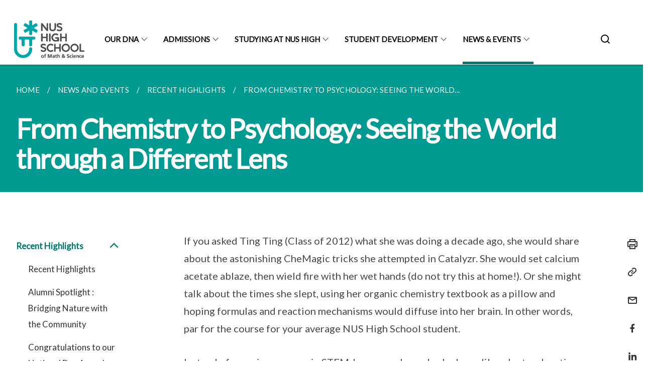

--- FILE ---
content_type: text/html
request_url: https://www.nushigh.edu.sg/news-and-events/recent-highlights/from-chemistry-to-psychology/
body_size: 11284
content:
<!doctype html>
<html lang="en"><head><script>(function(w,d,s,l,i){w[l]=w[l]||[];w[l].push({'gtm.start':
  new Date().getTime(),event:'gtm.js'});var f=d.getElementsByTagName(s)[0],
  j=d.createElement(s),dl=l!='dataLayer'?'&l='+l:'';j.async=true;j.src=
  'https://www.googletagmanager.com/gtm.js?id='+i+dl;f.parentNode.insertBefore(j,f);
  })(window,document,'script','dataLayer','GTM-WXJKSPTL');
</script><meta charset="utf8">
    <meta name="viewport"
          content="width=device-width, user-scalable=yes, initial-scale=1.0">
    <meta http-equiv="X-UA-Compatible" content="ie=edge">
    <meta name="twitter:card" content="summary_large_image"><meta property="og:title" content="From Chemistry to Psychology: Seeing the World through a Different Lens"><meta property="og:description" content="">
    <meta name="Description" CONTENT="">
    <meta property="og:image" content="https://nushigh.edu.sg/images/nushigh.png">
    <meta property="og:url" content="https://nushigh.edu.sg/news-and-events/recent-highlights/from-chemistry-to-psychology/"><link rel="canonical" href="https://nushigh.edu.sg/news-and-events/recent-highlights/from-chemistry-to-psychology/" /><link rel="shortcut icon" href="/images/School Logo/nhs logo_tab browser.png" type="image/x-icon"><link rel="stylesheet" href="/assets/css/styles.css">
    <link rel="stylesheet" href="/assets/css/blueprint.css">
    <link rel="stylesheet" href="/misc/custom.css">
    <link rel="stylesheet" href="https://fonts.googleapis.com/css?family=Lato:400,600" crossorigin="anonymous">
    <link href='https://cdnjs.cloudflare.com/ajax/libs/boxicons/2.0.9/css/boxicons.min.css' rel='stylesheet'><link type="application/atom+xml" rel="alternate" href="https://nushigh.edu.sg/feed.xml" title="NUS High School" /><script src="https://assets.wogaa.sg/scripts/wogaa.js" crossorigin="anonymous"></script><title>From Chemistry to Psychology: Seeing the World through a Different Lens</title>
</head>
<body>
<div class="masthead-container" id="navbar" onclick><section class="bp-section bp-masthead is-invisible"><div class="bp-container">
      <div class="row is-multiline is-vcentered masthead-layout-container">
        <div class="col is-9-desktop is-12-touch has-text-centered-touch">
          <div class="masthead-layout" id="bp-masthead">
            <span
              class="sgds-icon sgds-icon-sg-crest is-size-5"
              style="color: red"
            ></span>
            <span style="display: table-cell; vertical-align: middle">
              <span class="banner-text-layout">
                <span class="is-text">
                  A Singapore Government Agency Website&ensp;
                </span>
                <span class="bp-masthead-button" id="masthead-dropdown-button">
                  <span class="is-text bp-masthead-button-text">
                    How to identify
                  </span>
                  <span
                    class="sgds-icon sgds-icon-chevron-down is-size-7"
                    id="masthead-chevron"
                  ></span>
                </span>
              </span>
            </span>
          </div>
          <div
            class="masthead-divider is-hidden"
            id="masthead-divider"
            style="padding-left: -12px; padding-right: -12px"
          ></div>
        </div>
        <div class="col banner-content-layout is-hidden" id="banner-content">
          <div class="banner-content">
            <img
              src="/assets/img/government_building.svg"
              class="banner-icon"
            />
            <div class="banner-content-text-container">
              <strong class="banner-content-title"
                >Official website links end with .gov.sg</strong
              >
              <p>
                Government agencies communicate via
                <strong> .gov.sg </strong>
                websites <span class="avoidwrap">(e.g. go.gov.sg/open)</span>.
                <a
                  href="https://go.gov.sg/trusted-sites"
                  class="banner-content-text bp-masthead-button-link bp-masthead-button-text"
                  target="_blank"
                  rel="noreferrer"
                >
                  Trusted website<Text style="letter-spacing: -3px">s</Text>
                </a>
              </p>
            </div>
          </div>
          <div class="banner-content">
            <img src="/assets/img/lock.svg" class="banner-icon" />
            <div class="banner-content-text-container">
              <strong class="banner-content-title"
                >Secure websites use HTTPS</strong
              >
              <p>
                Look for a
                <strong> lock </strong>(<img
                  src="/assets/img/lock.svg"
                  class="inline-banner-icon"
                />) or https:// as an added precaution. Share sensitive
                information only on official, secure websites.
              </p>
            </div>
          </div>
        </div>
      </div>
    </div>
  </section>
</section>
<nav class="navbar is-transparent">
        <div class="bp-container">

        <div class="navbar-brand">
            <a class="navbar-item" href="/">
                <img src="/images/School Logo/nushighlogo.png" alt="Homepage" style="max-height:75px;max-width:200px;height:auto;width:auto;">
            </a>
            <div class="navbar-burger burger" data-target="navbarExampleTransparentExample">
                <span></span>
                <span></span>
                <span></span>
            </div>
        </div>
        <div id="navbarExampleTransparentExample" class="bp-container is-fluid margin--none navbar-menu">
            <div class="navbar-start"><div class="navbar-item is-hidden-widescreen is-search-bar">
                    <form action="/search/" method="get">
                        <div class="field has-addons">
                            <div class="control has-icons-left is-expanded">
                                <input class="input is-fullwidth" id="search-box-mobile" type="text" placeholder="What are you looking for?" name="query">
                                    <span class="is-large is-left">
                                    <i class="sgds-icon sgds-icon-search search-bar"></i>
                                    </span>
                            </div>
                        </div>
                    </form>
                </div><div class="navbar-item has-dropdown is-hoverable">
                            <a class="navbar-link is-uppercase" href="/our-dna/experiment-explore-excel/">Our DNA</a>
                            <div class="navbar-dropdown"><a class="navbar-item sub-link" href="/our-dna/experiment-explore-excel/">Experiment Explore Excel</a><a class="navbar-item sub-link" href="/our-dna/principals-message/">Principal's Message</a><a class="navbar-item sub-link" href="/our-dna/board-of-directors-and-governors/">Board of Directors and Governors</a><a class="navbar-item sub-link" href="/our-dna/vision-mission-values/">Vision, Mission, Values, Motto</a><a class="navbar-item sub-link" href="/our-dna/school-song/">School Song</a><a class="navbar-item sub-link" href="/2025/">Achievements</a><a class="navbar-item sub-link" href="/our-dna/our-staff/">Our Staff</a><a class="navbar-item sub-link" href="/our-dna/contact-us/">Contact Us</a></div>
                            <div class="selector is-hidden-touch is-hidden-desktop-only"></div>
                        </div><div class="navbar-item has-dropdown is-hoverable">
                            <a class="navbar-link is-uppercase" href="/admissions/open-house/">Admissions</a>
                            <div class="navbar-dropdown"><a class="navbar-item sub-link" href="/admissions/open-house/">Open House</a><a class="navbar-item sub-link" href="/admissions/year-1-and-3-admissions/">Year 1 and 3 Admissions</a><a class="navbar-item sub-link" href="/admissions/university-placement/university-placement/">University Placement</a></div>
                            <div class="selector is-hidden-touch is-hidden-desktop-only"></div>
                        </div><div class="navbar-item has-dropdown is-hoverable">
                            <a class="navbar-link is-uppercase" href="/studying-at-nus-high/permalink/">Studying at NUS High</a>
                            <div class="navbar-dropdown"><a class="navbar-item sub-link" href="/studying-at-nus-high/permalink/">The NUS High School Diploma</a></div>
                            <div class="selector is-hidden-touch is-hidden-desktop-only"></div>
                        </div><div class="navbar-item has-dropdown is-hoverable">
                            <a class="navbar-link is-uppercase" href="/studying-at-nus-high/student-development/">Student Development</a>
                            <div class="navbar-dropdown"><a class="navbar-item sub-link" href="/studying-at-nus-high/student-development/">Student Development</a><a class="navbar-item sub-link" href="/studying-at-nus-high/student-development/boarding-objectives/">Boarding Programme</a><a class="navbar-item sub-link" href="/studying-at-nus-high/student-development/character-citizen-education/">Character Citizenship Education</a><a class="navbar-item sub-link" href="/student-development/moe-sexuality-education/y1-4/">MOE Sexuality Education</a><a class="navbar-item sub-link" href="/studying-at-nus-high/student-development/cca/">Co Curricular Activities</a><a class="navbar-item sub-link" href="/studying-at-nus-high/student-development/counselling/">Counselling</a><a class="navbar-item sub-link" href="/studying-at-nus-high/student-development/discipline/">Discipline</a><a class="navbar-item sub-link" href="/studying-at-nus-high/student-development/house-system/">House System</a><a class="navbar-item sub-link" href="/studying-at-nus-high/student-development/humanitarian-education/">Humanitarian Education</a><a class="navbar-item sub-link" href="/studying-at-nus-high/student-development/physical-education/">Physical Education</a><a class="navbar-item sub-link" href="/studying-at-nus-high/student-development/student-leadership-programme/">Student Leadership Programme</a></div>
                            <div class="selector is-hidden-touch is-hidden-desktop-only"></div>
                        </div><div class="navbar-item has-dropdown is-hoverable">
                            <a class="navbar-link is-uppercase" href="/news-and-events/recent-highlights/">News & Events</a>
                            <div class="navbar-dropdown"><a class="navbar-item sub-link" href="/news-and-events/recent-highlights/">Recent Highlights</a><a class="navbar-item sub-link" href="/news-and-events/primary-school-competitions/">Primary School Competitions</a><a class="navbar-item sub-link" href="/news-and-events/int-and-national-events/">International & National Events</a></div>
                            <div class="selector is-hidden-touch is-hidden-desktop-only active"></div>
                        </div></div><div class="navbar-end is-hidden-touch is-hidden-desktop-only">
                    <div class="navbar-item"><a class="bp-button is-text is-large" style="text-decoration: none" id="search-activate">
                                <span class="sgds-icon sgds-icon-search is-size-4"></span>
                            </a></div>
                </div></div>
        </div>
    </nav>

    <div class="bp-container hide is-hidden-touch is-hidden-desktop-only search-bar" id="search-bar">
        <div class="row margin--top--sm margin--bottom--sm is-gapless">

            <div class="col">
                <form action="/search/" method="get">
                  <div class="field has-addons">
                      <div class="control has-icons-left is-expanded">
                          <input class="input is-fullwidth is-large" id="search-box" type="text" placeholder="What are you looking for?" name="query" autocomplete="off">
                          <span class="is-large is-left">
                            <i class="sgds-icon sgds-icon-search is-size-4 search-bar"></i>
                          </span>

                      </div>
                      <div class="control">
                          <button type="submit" class="bp-button is-secondary is-medium has-text-white search-button">SEARCH</button>
                      </div>
                  </div>
                </form>
            </div>
        </div>
    </div>
</div>
<div id="main-content" role="main" onclick><section class="bp-section is-small bp-section-pagetitle">
    <div class="bp-container ">
        <div class="row">
            <div class="col"><nav class="bp-breadcrumb" aria-label="breadcrumbs">
    <ul>
        <li><a href="/"><small>HOME</small></a></li><li><a href="/news-and-events/recent-highlights/"><small>NEWS AND EVENTS</small></a></li><li><a href="/news-and-events/recent-highlights/"><small>RECENT HIGHLIGHTS</small></a></li><li><a href="/news-and-events/recent-highlights/from-chemistry-to-psychology/"><small>FROM CHEMISTRY TO PSYCHOLOGY: SEEING THE WORLD...</small></a></li></ul>
</nav>
</div>
        </div>
    </div>
    <div class="bp-container">
        <div class="row">
            <div class="col">
                <h1 class="has-text-white"><b>From Chemistry to Psychology: Seeing the World through a Different Lens</b></h1>
            </div>
        </div>
    </div></section><section class="bp-section padding--none is-hidden-desktop">
        <div class="bp-dropdown is-hoverable">
            <div class="bp-dropdown-trigger">
                <a class="bp-button bp-dropdown-button is-fullwidth" aria-haspopup="true" aria-controls="dropdown-menu">
                    <span><b><p>From Chemistry to Psychology: Seeing the World through a Different Lens</p></b></span>
                    <span class="icon is-small">
                        <i class="sgds-icon sgds-icon-chevron-down is-size-4" aria-hidden="true"></i>
                    </span>
                </a>
            </div>
            <div class="bp-dropdown-menu has-text-left hide" id="dropdown-menu" role="menu">
                <div class="bp-dropdown-content"><a class="bp-dropdown-item third-level-nav-header-mobile has-text-secondary has-text-weight-bold">
                                    <p>Recent Highlights<i class="sgds-icon sgds-icon-chevron-up is-pulled-right is-size-4" aria-hidden="true"></i></p>
                                </a>
                                <div class="third-level-nav-div-mobile "><a class="bp-dropdown-item third-level-nav-item-mobile " href="/news-and-events/recent-highlights/">
                                <p>Recent Highlights</p>
                            </a><a class="bp-dropdown-item third-level-nav-item-mobile " href="/news-and-events/recent-highlights/alumni-in-nparks/">
                                <p>Alumni Spotlight : Bridging Nature with the Community</p>
                            </a><a class="bp-dropdown-item third-level-nav-item-mobile " href="/news-and-events/recent-highlights/congratulations-to-our-national-day-award-recipents/">
                                <p>Congratulations to our National Day Award Recipents</p>
                            </a><a class="bp-dropdown-item third-level-nav-item-mobile has-text-secondary has-text-weight-bold" href="/news-and-events/recent-highlights/from-chemistry-to-psychology/">
                                <p>From Chemistry to Psychology: Seeing the World through a Different Lens</p>
                            </a><a class="bp-dropdown-item third-level-nav-item-mobile " href="/news-and-events/recent-highlights/deus-ex-machina/">
                                <p>Alumni Spotlight: Deus Ex Machina</p>
                            </a><a class="bp-dropdown-item third-level-nav-item-mobile " href="/news-and-events/recent-highlights/breaking-the-bias/">
                                <p>Breakingthebias: Girl Bosses Leading the Way in STEM</p>
                            </a><a class="bp-dropdown-item third-level-nav-item-mobile " href="/news-and-events/recent-highlights/futuristic-story-wins-top-prize/">
                                <p>Futuristic Story Wins Top Prize at Science Chronicles Competition</p>
                            </a><a class="bp-dropdown-item third-level-nav-item-mobile " href="/news-and-events/recent-highlights/alumni-spotlight/">
                                <p>Alumni Spotlight: An Unexpected Simple Unity Between Math and Arts</p>
                            </a><a class="bp-dropdown-item third-level-nav-item-mobile " href="/news-and-events/recent-highlights/strengthening-partnerships/">
                                <p>Strengthening Partnerships with Industry and IHLs, Appointment of New Chairman to Board of Governors</p>
                            </a><a class="bp-dropdown-item third-level-nav-item-mobile " href="/news-and-events/recent-highlights/unconventional-adventure-through-biology/">
                                <p>Alumni Spotlight: An Unconventional Adventure Through Biology</p>
                            </a><a class="bp-dropdown-item third-level-nav-item-mobile " href="/news-and-events/recent-highlights/covid-19-vaccination-exercise/">
                                <p>Covid19 Vaccination Exercise for Students</p>
                            </a><a class="bp-dropdown-item third-level-nav-item-mobile " href="/news-and-events/recent-highlights/nus-high-team-emerges-champions-at-national-science-challenge/">
                                <p>NUS High Team Emerges Champions at National Science Challenge</p>
                            </a><a class="bp-dropdown-item third-level-nav-item-mobile " href="/news-and-events/recent-highlights/2021-nus-high-eopenhouse/">
                                <p>Come, Join us for the 2021 NUS High eOpenhouse!</p>
                            </a><a class="bp-dropdown-item third-level-nav-item-mobile " href="/news-and-events/recent-highlights/winner-of-splash-awards-2019/">
                                <p>Winner of Splash Awards 2019 writes an article on HealthTech</p>
                            </a><a class="bp-dropdown-item third-level-nav-item-mobile " href="/news-and-events/recent-highlights/alumnus-journey-to-conservation/">
                                <p>Alumni Spotlight: Alumnus Journey to Conservation</p>
                            </a><a class="bp-dropdown-item third-level-nav-item-mobile " href="/news-and-events/recent-highlights/receiving-gold-for-moe-innergy-2019/">
                                <p>Receiving a Gold for MOE Innergy (HQ) Awards 2019</p>
                            </a><a class="bp-dropdown-item third-level-nav-item-mobile " href="/news-and-events/recent-highlights/young-humanitarians/">
                                <p>Young Humanitarians: Serving the Needs of the Community</p>
                            </a><a class="bp-dropdown-item third-level-nav-item-mobile " href="/news-and-events/recent-highlights/congrats-to-class-of-2019/">
                                <p>Congratulations to the Class of 2019!</p>
                            </a><a class="bp-dropdown-item third-level-nav-item-mobile " href="/news-and-events/recent-highlights/teacher-receive-national-day-awards/">
                                <p>Our Teachers Receive National Day Awards</p>
                            </a><a class="bp-dropdown-item third-level-nav-item-mobile " href="/news-and-events/recent-highlights/2019-national-sci-challenge-champions/">
                                <p>2019 National Science Challenge Champions</p>
                            </a><a class="bp-dropdown-item third-level-nav-item-mobile " href="/news-and-events/recent-highlights/passionate-advocates-for-sustainable-development/">
                                <p>Passionate Advocates for Sustainable Development</p>
                            </a><a class="bp-dropdown-item third-level-nav-item-mobile " href="/news-and-events/recent-highlights/astar-talent-search/">
                                <p>NUS High the Top Institution for ASTAR Talent Search</p>
                            </a></div><a class="bp-dropdown-item third-level-nav-item-mobile " href="/news-and-events/primary-school-competitions/">
                                <p>Primary School Competitions</p>
                            </a><a class="bp-dropdown-item third-level-nav-item-mobile " href="/news-and-events/int-and-national-events/">
                                <p>International & National Events</p>
                            </a></div>
            </div>
        </div>
    </section>

    <section class="bp-section">
        <div class="bp-container padding--top--lg padding--bottom--xl">
            <div class="row">
                <div class="col is-2 is-position-relative has-side-nav is-hidden-touch">
                    <div class="sidenav">
                        <aside class="bp-menu is-gt sidebar__inner">
                            <ul class="bp-menu-list"><li class="third-level-nav-header">
                                                <a class="third-level-nav-header is-active" aria-label="Recent Highlights">Recent Highlights<i class="sgds-icon sgds-icon-chevron-up is-pulled-right is-size-4" aria-hidden="true"></i>
                                                </a>
                                            </li>
                                            <div class="third-level-nav-div "><li><a class="third-level-nav-item padding--top--none " href="/news-and-events/recent-highlights/">Recent Highlights</a></li><li><a class="third-level-nav-item padding--top--none " href="/news-and-events/recent-highlights/alumni-in-nparks/">Alumni Spotlight : Bridging Nature with the Community</a></li><li><a class="third-level-nav-item padding--top--none " href="/news-and-events/recent-highlights/congratulations-to-our-national-day-award-recipents/">Congratulations to our National Day Award Recipents</a></li><li><a class="third-level-nav-item padding--top--none has-text-secondary has-text-weight-bold" href="/news-and-events/recent-highlights/from-chemistry-to-psychology/">From Chemistry to Psychology: Seeing the World through a Different Lens</a></li><li><a class="third-level-nav-item padding--top--none " href="/news-and-events/recent-highlights/deus-ex-machina/">Alumni Spotlight: Deus Ex Machina</a></li><li><a class="third-level-nav-item padding--top--none " href="/news-and-events/recent-highlights/breaking-the-bias/">Breakingthebias: Girl Bosses Leading the Way in STEM</a></li><li><a class="third-level-nav-item padding--top--none " href="/news-and-events/recent-highlights/futuristic-story-wins-top-prize/">Futuristic Story Wins Top Prize at Science Chronicles Competition</a></li><li><a class="third-level-nav-item padding--top--none " href="/news-and-events/recent-highlights/alumni-spotlight/">Alumni Spotlight: An Unexpected Simple Unity Between Math and Arts</a></li><li><a class="third-level-nav-item padding--top--none " href="/news-and-events/recent-highlights/strengthening-partnerships/">Strengthening Partnerships with Industry and IHLs, Appointment of New Chairman to Board of Governors</a></li><li><a class="third-level-nav-item padding--top--none " href="/news-and-events/recent-highlights/unconventional-adventure-through-biology/">Alumni Spotlight: An Unconventional Adventure Through Biology</a></li><li><a class="third-level-nav-item padding--top--none " href="/news-and-events/recent-highlights/covid-19-vaccination-exercise/">Covid19 Vaccination Exercise for Students</a></li><li><a class="third-level-nav-item padding--top--none " href="/news-and-events/recent-highlights/nus-high-team-emerges-champions-at-national-science-challenge/">NUS High Team Emerges Champions at National Science Challenge</a></li><li><a class="third-level-nav-item padding--top--none " href="/news-and-events/recent-highlights/2021-nus-high-eopenhouse/">Come, Join us for the 2021 NUS High eOpenhouse!</a></li><li><a class="third-level-nav-item padding--top--none " href="/news-and-events/recent-highlights/winner-of-splash-awards-2019/">Winner of Splash Awards 2019 writes an article on HealthTech</a></li><li><a class="third-level-nav-item padding--top--none " href="/news-and-events/recent-highlights/alumnus-journey-to-conservation/">Alumni Spotlight: Alumnus Journey to Conservation</a></li><li><a class="third-level-nav-item padding--top--none " href="/news-and-events/recent-highlights/receiving-gold-for-moe-innergy-2019/">Receiving a Gold for MOE Innergy (HQ) Awards 2019</a></li><li><a class="third-level-nav-item padding--top--none " href="/news-and-events/recent-highlights/young-humanitarians/">Young Humanitarians: Serving the Needs of the Community</a></li><li><a class="third-level-nav-item padding--top--none " href="/news-and-events/recent-highlights/congrats-to-class-of-2019/">Congratulations to the Class of 2019!</a></li><li><a class="third-level-nav-item padding--top--none " href="/news-and-events/recent-highlights/teacher-receive-national-day-awards/">Our Teachers Receive National Day Awards</a></li><li><a class="third-level-nav-item padding--top--none " href="/news-and-events/recent-highlights/2019-national-sci-challenge-champions/">2019 National Science Challenge Champions</a></li><li><a class="third-level-nav-item padding--top--none " href="/news-and-events/recent-highlights/passionate-advocates-for-sustainable-development/">Passionate Advocates for Sustainable Development</a></li><li><a class="third-level-nav-item padding--top--none " href="/news-and-events/recent-highlights/astar-talent-search/">NUS High the Top Institution for ASTAR Talent Search</a></li></div><li>
                                            <a class="" href="/news-and-events/primary-school-competitions/">Primary School Competitions</a>
                                        </li><li>
                                            <a class="" href="/news-and-events/int-and-national-events/">International & National Events</a>
                                        </li></ul>
                        </aside>
                    </div>
                </div>
                <div class="col is-8 is-offset-1-desktop is-12-touch print-content">
                    <div class="row">
                        <div class="col">
                            <div class="content"><p>If you asked Ting Ting (Class of 2012) what she was doing a decade ago, she would share about the astonishing CheMagic tricks she attempted in Catalyzr. She would set calcium acetate ablaze, then wield fire with her wet hands (do not try this at home!). Or she might talk about the times she slept, using her organic chemistry textbook as a pillow and hoping formulas and reaction mechanisms would diffuse into her brain. In other words, par for the course for your average NUS High School student.</p>

<p>Instead of pursuing a career in STEM, however, she embarked on a liberal arts education in Columbia University. She would subsequently serve in the public sector while mentoring youths in her free time, all in her pursuit to learn about and understand the world through different sets of lenses.</p>

<h4 id="nus-high-school-memories"><strong>NUS High School Memories</strong></h4>
<p><img src="/images/highlight2a.jpeg" style="width:50%;margin-left:15px;" align="left" /></p>

<p><img src="/images/highlight2b.jpeg" style="width:22.5%;margin-right:185px;" align="right" /></p>

<p><br clear="left" /></p>

<p><em>Ting Ting’s exploits at Science Buskers Carnival</em></p>

<p>Does Mr Murali still recall students trying to make glow-in-the-dark tomatoes for CheMagic? He does, and the blender they used sure did! Ting Ting laughed apologetically as she recounted the time Catalyzr, the Chemistry Interest Group, attempted to blend glow sticks, only for the peroxide to destroy the blending machine in the process (“Sorry Ms Pek [Chemistry Lab Technologist] about your blender, and asking for chemicals that you couldn’t give us!”)</p>

<p>Looking back at her NUS High experience, Ting Ting reminisced about the exciting times she spent studying her favourite subjects Chemistry and Biology. Her time in Catalyzr, she says, inspired her to be ever-curious and inquisitive.</p>

<p>From Mrs Soong-Tan Seck Cher from the Chemistry department to Ms Fong Kit Ching from the Biology department, Ting Ting enthusiastically shared about the impact her NUS High teachers had on her: “There are moments where I can still remember of things that they have done or said that have benefitted me, so I want to pass that on to other people.”</p>

<p>Inspired by the mentors in her life, Ting Ting now actively volunteers with Advisory and Halogen Foundation as a mentor to share her experiences with youths. “Often, it’s about giving youths the tools to help them figure stuff out for themselves, rather than telling them: ‘You have to be this’, ‘You have to be that’, right? That’s my connection with mentorship.”</p>

<h4 id="route-to-psychology"><strong>Route to Psychology</strong></h4>
<p><img src="/images/highlight2c.jpeg" style="width:40%;margin-right:15px;" align="left" /></p>

<p>Ting Ting surprised those two favourite teachers of hers with her pursuit of a degree in Psychology.  </p>

<p>Up until Year 6, she thought she would either be a doctor, or a researcher working in the field of translational medicine. Then, she did a summer session at Yale and realised she had spent six years of her life studying and understanding the world through the lens of pure science, when there were so many other lenses and perspectives she could learn about the world through!  </p>

<p><br clear="left" /></p>

<p>Hence, she decided to apply for a liberal arts programme in university to challenge herself with humanities courses far outside of her comfort zone. She visited New York City during her summer session at Yale, which was when she decided to make the city a part of her youth.</p>

<p>These two reasons eventually converged on what would become her home for four years: Columbia University.   There, she took courses ranging from Biology and Chemistry to Economics, Sociology, and East Asian Studies, and did not decide on her major until she took a Social Psychology course in Year 2. In that class, Professor Tory Higgins’ way of explaining abnormal psychology and psychological processes clicked with her inclusive view of the world.</p>

<p>Her last two years of university were spent conducting research in his lab, performing experiments on students in the basement of the psychology building. (“It’s not that sketchy, but it’s funny when you say it.”) The experiments looked at online communications under the Shared Reality Theory framework. Compared to the 6th floor Synthetic Chemistry Lab, the environment was less controlled (“You have to remember that you can’t 100% control what the person is thinking.”) and the conclusions that one can make are more constrained.</p>

<p>It may seem like psychology and the natural sciences are a world apart. The similarity between the two fields, however, lie in their methodical approach: breaking a problem down into its constituent parts, be it the different factors influencing someone’s decision, or the outcome of organic synthesis.</p>

<p>Ting Ting also said that she appreciated the rigour of the academic programme in both NUS High and Columbia University, and how she got to persevere through them, picking skills and knowledge up quickly. NUS High afforded her the space to nourish her inquisitive spark; Columbia showed her a different lens to see the world through.</p>

<p>Would she recommend studying abroad? Ting Ting says it depends on one’s priorities for their growth. It forced her to be independent, away from familiar surroundings and her family, where she had to learn to sink or swim. It also gave her some space to find herself, meet people from all walks of life, and understand different perspectives.</p>

<p>On the other hand, she advises people to consider things like the weather and culture of the place that they are going to. Transitioning into university is already going to be a challenge, and being in a familiar surrounding might make it easier. After all, one can still experience life overseas by doing a Masters degree abroad, or joining an exchange programme.</p>

<p>Ting Ting made close friends with Asian-American and fellow Singaporean students, who helped support her overseas. Not only did it take her some time to adapt to American colloquial English, she also found the classroom culture different. Students would actively participate in class, even when they might not have complete answers. She found this beneficial because it sparked more conversations in class, encouraging a broader range of opinions and perspectives.</p>

<h4 id="public-sector-experience"><strong>Public Sector Experience</strong></h4>
<p><img src="/images/highlight2d.jpeg" style="width:50%;margin-right:15px;" align="left" />
<br /><br /><br /><br /><br /></p>

<p><em>Ting Ting at the Trump-Kim Summit</em></p>

<p>Upon graduation, she started to do communications work under the Ministry of Communications and Information (MCI)’s Information Service Scholarship.</p>

<p>Initially, she discovered her interest in Communications from explaining CheMagic experiments. It was later reinforced by working with openlectures, a student-led non-profit that published educational videos related to the A-level syllabus. She enjoyed talking to people about the things that she was passionate about, breaking down concepts, and getting them excited about learning.</p>

<p>This led to her first job in marketing communications, where she helped people understand public policy better. Her work on dialect programmes on Channel 8 educated the elderly on making their lasting power of attorney and explained their employment rights.</p>

<p>Her next role at MCI was in Media Analytics and Engagement, where she got to be a part of the historic Trump-Kim Summit - oh, the perks of working in the public sector! (This is not a sponsored advertisement.)</p>

<p>Longing for the scientific, analytical environment she once absorbed herself in during high school and university, Ting Ting now works in the Ministry of Manpower (MOM) as a citizen sentiment researcher.</p>

<p>As the Research Team Lead, she analyses the public’s perceptions and knowledge of various manpower issues and policies, before presenting her findings and recommendations to the relevant teams for implementation. We were surprised that she rotates between ministries. She explained that communications work encourages such jumps, because it helps to build a well-connected public service, especially when policies involve multiple ministries.</p>

<p>Ting Ting has no idea what her next job role would be, but she hopes to continue working on citizen sentiment research.</p>

<h4 id="change-in-worldview"><strong>Change in Worldview</strong></h4>
<p>Ting Ting’s pursuit to expand her worldview has left her with the realisation that “nothing is absolute”. Good or bad, right or wrong; through studying history and engaging in philosophical debates, Ting Ting has learnt that there are often multiple perspectives to any given issue. She leaves NUSHies with the following advice:</p>

<p>“Leave yourself room for growth after graduation. Leave yourself plenty of room to evolve as a person and grow and learn new perspectives, and embrace that change in yourself in the next 10 years of your life.”</p>

<p>Rather than chasing absolute goals, Ting Ting often advises her mentees to identify their core values and principles, making these their point of departure. She often uses her personal experience to guide mentees in this respect. In her case, she has always wanted to do good for society. Her public sector and volunteering work is a testament to that.</p>

<p>Would she have chosen to do anything differently? She doubts it. If anything, she would tell her younger self to not have a fixed idea about who she has to be, and to allow herself space for growth and change without seeing detours as necessarily bad things.</p>

<p>Still, she sometimes wonders what her life would be like had she majored in Chemistry. Catching herself mid-thought, she would remind herself that there is no better or worse decision: each choice just brings you to a different point in your future. Her liberal arts path showed her that she could tackle humanities essays with eloquence, and that she enjoyed philosophy too. She is proud to report that now, she not only nerds out over science (which she still does with NUS High friends), she nerds out over a wider variety of subjects as well.</p>

<p>Rounding off the conversation, we ask: what else do you do in your free time? She points to the K-Pop posters behind her. She has reconnected with her secondary school hobbies recently, and decided that there is no shame in enjoying them. She keeps herself busy being a dog mum and cooking her hometown’s dishes, with hopes to start a private dining venture someday. To keep updated on her culinary adventures, follow her at @appropriateamount on Instagram.</p>

<p>We thank her for feeding us all this food for thought. She smiles brightly (with a “phew!”) as we call it a wrap.</p>

<p>Email: <a href="mailto:samting0403@gmail.com">samting0403@gmail.com</a><br />
LinkedIn: <a href="https://www.linkedin.com/in/samting">https://www.linkedin.com/in/samting</a>    </p>

<p>Interviewers and Writers: Leticia Tok (Class of 2021) and  Carlyne Li (Class of 2021) Editors: Jake Lai (Class of 2018) and Lai Kin Yee (Class of 2021)</p>
</div>
                        </div>
                    </div>
                </div><div class="col is-1 has-float-btns is-position-relative is-hidden-touch">
    <div class="float-buttons">
        <div class="actionbar__inner">
            <button class="bp-button" id="print-button" aria-label="Print">
              <i 
              class="sgds-icon sgds-icon-print is-size-4">
              </i>
            </button>
        </div>
        <div class="actionbar__inner padding--top--sm">
            <button class="bp-button" id="copy-link" aria-label="Copy Link">
              <i 
              class="sgds-icon sgds-icon-link is-size-4">
              </i>
            </button>
            <input id="page-url" type="text" class="hide" value="https://nushigh.edu.sg/news-and-events/recent-highlights/from-chemistry-to-psychology/"></div>
        <div class="actionbar__inner padding--top--sm">
            <a href="mailto:?Subject=From Chemistry to Psychology: Seeing the World through a Different Lens&amp;Body= https://nushigh.edu.sg/news-and-events/recent-highlights/from-chemistry-to-psychology/" id="mail-anchor" aria-label="Mail">
            <button class="bp-button">
            <i 
              class="sgds-icon sgds-icon-mail is-size-4">
            </i>
            </button>
            </a>
        </div>
        <div class="actionbar__inner padding--top--sm"><a href="http://www.facebook.com/sharer.php?u={{page.url|absolute_url|escape}}" target="_blank" rel="noopener nofollow" id="fb-anchor" aria-label="Share in Facebook">
            <button class="bp-button">
              <i 
              class="sgds-icon sgds-icon-facebook-alt is-size-4">
              </i>
            </button>
            </a>
        </div>
        <div class="actionbar__inner padding--top--sm"><a href="https://www.linkedin.com/sharing/share-offsite/?url={{page.url|absolute_url|escape}}&title={{page.title}}" target="_blank" rel="noopener nofollow" id="li-anchor" aria-label="Share in LinkedIn">
            <button class="bp-button">
              <i 
              class="sgds-icon sgds-icon-linkedin-alt is-size-4">
              </i>
            </button>
            </a>
        </div>
    </div>
</div>

<script src="/assets/js/print.js"></script>
</div>
        </div>
    </section><section class="bp-section bottom-navigation is-flex">
                    <div class="is-full-width">
                        <a href="/news-and-events/recent-highlights/congratulations-to-our-national-day-award-recipents/" class="is-half is-left is-full-height">
                            <p class="has-text-weight-semibold"><span class="sgds-icon sgds-icon-arrow-left is-size-4"></span> PREVIOUS </p>
                            <p class="is-hidden-mobile">Congratulations to our National Day Award Recipents</p>
                        </a>
                        <a href="/news-and-events/recent-highlights/deus-ex-machina/" class="is-half is-right is-full-height">
                            <p class="has-text-weight-semibold">NEXT <span class="sgds-icon sgds-icon-arrow-right is-size-4"></span></p>
                            <p class="is-hidden-mobile">Alumni Spotlight: Deus Ex Machina</p>
                        </a>
                    </div>
                </section></div><footer class="bp-footer top-section" onclick>
    <div class="bp-container ">
        <div class="row">
            <div class="col header padding--top--lg padding--bottom--lg">
                <h5 class="sub-header has-text-white">
                    <b>NUS High School</b>
                </h5>
            </div>
        </div>
        <div class="row is-top"><div class="row col is-multiline is-hidden-tablet-only is-hidden-mobile "><div class="col footer-page-links is-one-fifth is-hidden-tablet-only is-hidden-mobile padding--bottom--lg is-left">
                            <p class="sub-header"><b><a href="/our-dna/experiment-explore-excel/" class="has-text-white">Our DNA</a></b>
                            </p><p class="is-hidden-tablet-only is-hidden-mobile"><a href="/our-dna/experiment-explore-excel/">Experiment Explore Excel</a>
                                    </p><p class="is-hidden-tablet-only is-hidden-mobile"><a href="/our-dna/principals-message/">Principal's Message</a>
                                    </p><p class="is-hidden-tablet-only is-hidden-mobile"><a href="/our-dna/board-of-directors-and-governors/">Board of Directors and Governors</a>
                                    </p><p class="is-hidden-tablet-only is-hidden-mobile"><a href="/our-dna/vision-mission-values/">Vision, Mission, Values, Motto</a>
                                    </p><p class="is-hidden-tablet-only is-hidden-mobile"><a href="/our-dna/school-song/">School Song</a>
                                    </p><p class="is-hidden-tablet-only is-hidden-mobile"><a href="/2025/">Achievements</a>
                                        </p><p class="is-hidden-tablet-only is-hidden-mobile"><a href="/our-dna/our-staff/">Our Staff</a>
                                    </p><p class="is-hidden-tablet-only is-hidden-mobile"><a href="/our-dna/contact-us/">Contact Us</a>
                                    </p></div><div class="col footer-page-links is-one-fifth is-hidden-tablet-only is-hidden-mobile padding--bottom--lg is-left">
                            <p class="sub-header"><b><a href="/admissions/open-house/" class="has-text-white">Admissions</a></b>
                            </p><p class="is-hidden-tablet-only is-hidden-mobile"><a href="/admissions/open-house/">Open House</a>
                                        </p><p class="is-hidden-tablet-only is-hidden-mobile"><a href="/admissions/year-1-and-3-admissions/">Year 1 and 3 Admissions</a>
                                        </p><p class="is-hidden-tablet-only is-hidden-mobile"><a href="/admissions/university-placement/university-placement/">University Placement</a>
                                        </p></div><div class="col footer-page-links is-one-fifth is-hidden-tablet-only is-hidden-mobile padding--bottom--lg is-left">
                            <p class="sub-header"><b><a href="/studying-at-nus-high/permalink/" class="has-text-white">Studying at NUS High</a></b>
                            </p><p class="is-hidden-tablet-only is-hidden-mobile"><a href="/studying-at-nus-high/permalink/">The NUS High School Diploma</a>
                                        </p></div><div class="col footer-page-links is-one-fifth is-hidden-tablet-only is-hidden-mobile padding--bottom--lg is-left">
                            <p class="sub-header"><b><a href="/studying-at-nus-high/student-development/" class="has-text-white">Student Development</a></b>
                            </p><p class="is-hidden-tablet-only is-hidden-mobile"><a href="/studying-at-nus-high/student-development/">Student Development</a>
                                    </p><p class="is-hidden-tablet-only is-hidden-mobile"><a href="/studying-at-nus-high/student-development/boarding-objectives/">Boarding Programme</a>
                                        </p><p class="is-hidden-tablet-only is-hidden-mobile"><a href="/studying-at-nus-high/student-development/character-citizen-education/">Character Citizenship Education</a>
                                    </p><p class="is-hidden-tablet-only is-hidden-mobile"><a href="/student-development/moe-sexuality-education/y1-4/">MOE Sexuality Education</a>
                                        </p><p class="is-hidden-tablet-only is-hidden-mobile"><a href="/studying-at-nus-high/student-development/cca/">Co Curricular Activities</a>
                                    </p><p class="is-hidden-tablet-only is-hidden-mobile"><a href="/studying-at-nus-high/student-development/counselling/">Counselling</a>
                                    </p><p class="is-hidden-tablet-only is-hidden-mobile"><a href="/studying-at-nus-high/student-development/discipline/">Discipline</a>
                                    </p><p class="is-hidden-tablet-only is-hidden-mobile"><a href="/studying-at-nus-high/student-development/house-system/">House System</a>
                                    </p><p class="is-hidden-tablet-only is-hidden-mobile"><a href="/studying-at-nus-high/student-development/humanitarian-education/">Humanitarian Education</a>
                                    </p><p class="is-hidden-tablet-only is-hidden-mobile"><a href="/studying-at-nus-high/student-development/physical-education/">Physical Education</a>
                                    </p><p class="is-hidden-tablet-only is-hidden-mobile"><a href="/studying-at-nus-high/student-development/student-leadership-programme/">Student Leadership Programme</a>
                                    </p></div><div class="col footer-page-links is-one-fifth is-hidden-tablet-only is-hidden-mobile padding--bottom--lg is-left">
                            <p class="sub-header"><b><a href="/news-and-events/recent-highlights/" class="has-text-white">News & Events</a></b>
                            </p><p class="is-hidden-tablet-only is-hidden-mobile"><a href="/news-and-events/recent-highlights/">Recent Highlights</a>
                                        </p><p class="is-hidden-tablet-only is-hidden-mobile"><a href="/news-and-events/primary-school-competitions/">Primary School Competitions</a>
                                    </p><p class="is-hidden-tablet-only is-hidden-mobile"><a href="/news-and-events/int-and-national-events/">International & National Events</a>
                                    </p></div></div>
        </div><div class="row padding--top--lg is-left-desktop-only is-hidden-tablet-only is-hidden-mobile"  id="social-link-desktop-tablet">
            <div class="col is-flex is-two-thirds padding--top--sm padding--bottom--sm">
                <ul class='footer-link-container'><li><p><a href="/our-dna/contact-us/">Contact Us</a></p>
                        </li><li><p><a href="https://www.reach.gov.sg/" target="_blank" rel="noopener nofollow" title="Link to reach.gov.sg">REACH</a></p>
                        </li><li><p><a href="https://www.tech.gov.sg/report-vulnerability/">Report Vulnerability</a></p></li><li><p><a href="/privacy/">Privacy Statement</a></p></li><li><p><a href="/terms-of-use/">Terms of Use</a></p></li>
                </ul>
            </div><div class="col social-link-container has-text-right-desktop padding--top--sm padding--bottom--sm is-hidden-tablet-only is-hidden-mobile"><a href="https://www.facebook.com/NUSHighSchool/" target="_blank" rel="noopener nofollow" class="social-link padding--left padding--bottom is-inline-block">
                            <span class="sgds-icon sgds-icon-facebook is-size-4" title="Facebook"></span>
                        </a><a href="https://www.youtube.com/channel/UCwJGN9Ee7HMV_ravJN6BBsA" target="_blank" rel="noopener nofollow" class="social-link padding--left padding--bottom is-inline-block">
                            <span class="sgds-icon sgds-icon-youtube is-size-4" title="YouTube"></span>
                        </a><a href="https://www.instagram.com/nushigh.lights/" target="_blank" rel="noopener nofollow" class="social-link padding--left padding--bottom is-inline-block">
                            <span class="bx bxl-instagram-alt is-size-4" title="Instagram"></span>
                        </a></div></div><div class="row">
            <div class="col footer-page-links is-hidden-desktop"><p><a href="/our-dna/experiment-explore-excel/">Our DNA</a>
                            </p><p><a href="/admissions/open-house/">Admissions</a>
                            </p><p><a href="/studying-at-nus-high/permalink/">Studying at NUS High</a>
                            </p><p><a href="/studying-at-nus-high/student-development/">Student Development</a>
                            </p><p><a href="/news-and-events/recent-highlights/">News & Events</a>
                            </p></div>
        </div>
        <div class="row is-hidden-desktop is-vcentered">
            <div class="col padding--top--md padding--bottom--md">
                <div class="col divider padding--top--none padding--bottom--none"></div>
            </div>
        </div>
        <div class="row">
            <div class="col is-hidden-desktop is-two-thirds padding--top--sm padding--bottom--sm"><p><a href="/our-dna/contact-us/">Contact Us</a></p><p><a href="https://www.reach.gov.sg/" target="_blank" rel="noopener nofollow" title="Link to reach.gov.sg">REACH</a></p><p><a href="https://www.tech.gov.sg/report-vulnerability/">Report Vulnerability</a></p><p><a href="/privacy/">Privacy Statement</a></p><p><a href="/terms-of-use/">Terms of Use</a></p>
            </div>
        </div>
        <div class="row">
            <div class="col social-link-container is-hidden-desktop padding--top--lg padding--bottom--none"><a href="https://www.facebook.com/NUSHighSchool/" target="_blank" rel="noopener nofollow" class="social-link padding--right" title="Facebook">
                        <span class="sgds-icon sgds-icon-facebook is-size-4"></span>
                    </a><a href="https://www.youtube.com/channel/UCwJGN9Ee7HMV_ravJN6BBsA" target="_blank" rel="noopener nofollow" class="social-link padding--right" title="YouTube">
                        <span class="sgds-icon sgds-icon-youtube is-size-4"></span>
                    </a><a href="https://www.instagram.com/nushigh.lights/" target="_blank" rel="noopener nofollow" class="social-link padding--right" title="Instagram">
                        <span class="bx bxl-instagram-alt is-size-4"></span>
                    </a></div>
        </div>
    </div>
</footer><footer class="bp-footer bottom-section" onclick>
    <div class="bp-container">
        <div class="row is-vcentered">
            <div class="col padding--top--md padding--bottom--md">
                <div class="col divider padding--top--none padding--bottom--none"></div>
            </div>
        </div>
        <div class="row is-vcentered">
            <div class="col has-text-left-desktop has-text-left-tablet has-text-left-mobile">
                <ul>
                    <li>
                        <p class="footer-credits"><a href="https://www.isomer.gov.sg/" target="_blank" rel="noopener nofollow">Created with <img src="/assets/img/isomer_logo.svg" alt="Isomer Logo"></a>
                        </p>
                    </li>
                    <li>
                        <p class="footer-credits"><a href="https://www.open.gov.sg/" target="_blank" rel="noopener nofollow">Built by <img src="/assets/img/ogp_logo.svg" alt="Open Government Products Logo"></a>
                        </p>
                    </li>
                </ul>
            </div>
            <div class="col has-text-right-desktop is-hidden-mobile is-hidden-tablet-only">
                <p class="footer-credits">
                    &copy; 2025
                        NUS High School, Last Updated 11 Dec 2025</p>
            </div>
        </div>
        <div class="row is-vcentered padding--top--sm">
            <div class="col is-hidden-desktop">
                <p class="footer-credits">
                    &copy; 2025
                        NUS High School, <br class="tablet-no-break">Last Updated 11 Dec 2025</p>
            </div>
        </div>
    </div>
</footer><script src="https://cdnjs.cloudflare.com/ajax/libs/babel-polyfill/7.8.3/polyfill.min.js" integrity="sha384-N9GWJ6gGT4pUnJPVgFMCKy3eTg1Xg5NbjqHSoUSazWLr85eR1/JT1BM7Dv2qtFum" crossorigin="anonymous"></script>
<script src="https://cdnjs.cloudflare.com/ajax/libs/modernizr/2.8.3/modernizr.min.js" integrity="sha256-0rguYS0qgS6L4qVzANq4kjxPLtvnp5nn2nB5G1lWRv4=" crossorigin="anonymous"></script>
<script src="https://cdnjs.cloudflare.com/ajax/libs/jquery/3.5.0/jquery.min.js" integrity="sha384-LVoNJ6yst/aLxKvxwp6s2GAabqPczfWh6xzm38S/YtjUyZ+3aTKOnD/OJVGYLZDl" crossorigin="anonymous"></script><script src="/assets/js/accordion.js" crossorigin="anonymous"></script>
<script src="/assets/js/sideNav-offset.js" crossorigin="anonymous"></script>
<script src="/assets/js/jquery.resize-sensor.js" crossorigin="anonymous"></script>
<script src="/assets/js/jquery.sticky-sidebar.js" crossorigin="anonymous"></script>
<script src="/assets/js/common.js" crossorigin="anonymous"></script>
<script src="/assets/js/masthead-content-dropdown.js" crossorigin="anonymous"></script><script src="https://cdnjs.cloudflare.com/ajax/libs/print-js/1.6.0/print.min.js" integrity="sha512-16cHhHqb1CbkfAWbdF/jgyb/FDZ3SdQacXG8vaOauQrHhpklfptATwMFAc35Cd62CQVN40KDTYo9TIsQhDtMFg==" crossorigin="anonymous"></script>
<script src="/assets/js/floating-buttons.js" crossorigin="anonymous"></script>
<script src="/assets/js/left-nav-interaction.js" crossorigin="anonymous"></script>
<script src="https://www.instagram.com/static/bundles/es6/EmbedSDK.js/ab12745d93c5.js" integrity="sha384-uCmurhfuSbKidtlFxpgv2j4yIWVfYbrJaFrj62TR3NpFp+msiMilcvgz0gsDY2Yj" crossorigin="anonymous"></script><script async src="/assets/js/autotrack.js"></script><script async src="https://www.googletagmanager.com/gtag/js?id=G-3RT85MXN6L"></script>
<script src="/assets/js/google-tag.js"></script><noscript><iframe src="https://www.googletagmanager.com/ns.html?id=GTM-WXJKSPTL"
  height="0" width="0" style="display:none;visibility:hidden"></iframe></noscript></body>
</html>

--- FILE ---
content_type: text/css
request_url: https://www.nushigh.edu.sg/misc/custom.css
body_size: 49
content:
.bg-primary{background-color:#009a90 !important}.bg-secondary{background-color:#007771 !important}.bg-media-color-1{background-color:#49759a}.bg-media-color-1:hover{background-color:#395b77}.bg-media-color-2{background-color:#744d9f}.bg-media-color-2:hover{background-color:#5b3c7d}.bg-media-color-3{background-color:#00838f}.bg-media-color-3:hover{background-color:#00545c}.bg-media-color-4{background-color:#00838f}.bg-media-color-4:hover{background-color:#00545c}.bg-media-color-5{background-color:#00838f}.bg-media-color-5:hover{background-color:#00545c}.bg-1{background:url("https://c.stocksy.com/a/YY3500/z0/1205314.jpg") no-repeat left 50%;-webkit-background-size:cover;background-size:cover}.bg-2{background:url("https://c.stocksy.com/a/FY3500/z0/1205295.jpg") no-repeat left 50%;-webkit-background-size:cover;background-size:cover}.bg-3{background:url("https://c.stocksy.com/a/L1o500/z0/1383923.jpg") no-repeat left 50%;-webkit-background-size:cover;background-size:cover}.bg-4{background:url("https://c.stocksy.com/a/Z22000/z0/7847.jpg") no-repeat left 50%;-webkit-background-size:cover;background-size:cover}.bg-gradient{background:#b41e8e;background:-moz-linear-gradient(45deg, #b41e8e 0%, #5c3f9e 50%, #0061af 100%);background:-webkit-linear-gradient(45deg, #b41e8e 0%, #5c3f9e 50%, #0061af 100%);background:linear-gradient(45deg, #b41e8e 0%, #5c3f9e 50%, #0061af 100%);filter:progid:DXImageTransform.Microsoft.gradient( startColorstr='#b41e8e', endColorstr='#0061af',GradientType=1 )}.bg-singpass{background:#be2e7d;background:-moz-linear-gradient(45deg, #be2e7d 0%, #d64e54 100%);background:-webkit-linear-gradient(45deg, #be2e7d 0%, #d64e54 100%);background:linear-gradient(45deg, #be2e7d 0%, #d64e54 100%);filter:progid:DXImageTransform.Microsoft.gradient( startColorstr='#be2e7d', endColorstr='#d64e54',GradientType=1 )}.bg-beeline{background:#009d62;background:-moz-linear-gradient(45deg, #009d62 0%, #0094d3 100%);background:-webkit-linear-gradient(45deg, #009d62 0%, #0094d3 100%);background:linear-gradient(45deg, #009d62 0%, #0094d3 100%);filter:progid:DXImageTransform.Microsoft.gradient( startColorstr='#009d62', endColorstr='#0094d3',GradientType=1 )}.bg-parkingsg{background:#0164b6;background:-moz-linear-gradient(45deg, #0164b6 0%, #04a4e3 100%);background:-webkit-linear-gradient(45deg, #0164b6 0%, #04a4e3 100%);background:linear-gradient(45deg, #0164b6 0%, #04a4e3 100%);filter:progid:DXImageTransform.Microsoft.gradient( startColorstr='#0164b6', endColorstr='#04a4e3',GradientType=1 )}.is-primary{background-color:#009a90 !important}.is-secondary{background-color:#007771 !important}.has-text-primary{color:#009a90 !important}.has-text-secondary{color:#007771 !important}.bp-menu-list a.is-active{color:#007771 !important;border-bottom:2px solid #007771 !important}.bp-menu-list a.is-active:hover{border-bottom:2px solid #007771 !important}.bp-menu-list a:hover{color:#007771 !important;border-bottom:1px solid #007771 !important}.bp-button.is-text span:hover,.bp-button.is-text span:focus{color:#007771}.bp-button:hover{color:#007771}.bp-sec-button{color:#007771}.bp-sec-button span{border-bottom:2px solid #007771 !important}.bp-sec-button:hover span{border-bottom:2px solid #00aaa1 !important;color:#00aaa1 !important}.bp-sec-button:hover i{color:#00aaa1 !important}.bottom-navigation a{background-color:#007771}.bottom-navigation a:hover{background-color:#004441 !important}.bp-section.bp-section-pagetitle{background-color:#009a90 !important}.pagination span:hover{border-color:#007771;color:#007771}.pagination span.selected-page:hover{background-color:#007771;border-color:#007771}.pagination .selected-page{background-color:#007771;border-color:#007771}#key-highlights{background-color:#009a90}#key-highlights .col{border-left:1px solid #006760}@media screen and (max-width: 1023px){#key-highlights .col{border-top:1px solid #006760}}#key-highlights .col:hover{background-color:#006760}@media screen and (max-width: 1023px){.navbar-start .navbar-item a.active{border-bottom:2px solid #007771}}.navbar .navbar-link:hover:after{border-bottom:1px solid #007771;border-left:1px solid #007771}.navbar .navbar-item .sub-link.is-active{color:#007771}.navbar .navbar-item .selector.active{background-color:#007771}@media screen and (min-width: 1024px){.navbar .navbar-item.active{border-bottom:1px solid #007771}}.navbar .navbar-item:hover a{color:#007771}.navbar .navbar-item:hover .selector{background-color:#007771}.content h1,.content h2,.content h3,.content h4,.content h5{color:#007771}.content h1 strong,.content h2 strong,.content h3 strong,.content h4 strong,.content h5 strong{color:#007771}.content blockquote{border-left-color:#007771}.content blockquote>p{color:#007771}.content blockquote>ul{color:#007771}.media-category-button{text-decoration:none !important;color:#323232;margin-right:2.5rem;letter-spacing:0.5px}.media-category-button:hover,.media-category-button.selected{color:#007771;border-bottom:2px solid #007771}.content img.digital-transformation-icon{height:80px;width:80px;margin-left:0}.news-content{position:relative;margin-left:1rem;margin-right:1rem;padding:2rem;margin-top:-5rem;background-color:white}.tag{display:block}#business{display:none}#government{display:none}.image-card:hover .news-content{background-color:#e6e6e6}.hero-dropdown{display:flex;padding-top:1.75rem;padding-bottom:1.75rem}.is-centered{margin:auto}.is-three-fifths-mobile{width:50%}@media screen and (max-width: 1023px){.is-three-fifths-mobile{width:100%}}.bp-hero-body{background:unset}ul.jekyllcodex_accordion{position:relative;margin:1.4rem 0 !important;border-bottom:1px solid rgba(0,0,0,0.25);padding-bottom:0}ul.jekyllcodex_accordion>li{border-top:1px solid rgba(0,0,0,0.25);list-style:none;margin-left:0}ul.jekyllcodex_accordion>li>input{display:none}ul.jekyllcodex_accordion>li>label{display:block;cursor:pointer;padding:0.75rem 2.4rem 0.75rem 0;margin:0}ul.jekyllcodex_accordion>li>div{display:none;padding-bottom:1.2rem}ul.jekyllcodex_accordion>li>input:checked+label{font-weight:bold}ul.jekyllcodex_accordion>li>input:checked+label+div{display:block}ul.jekyllcodex_accordion>li>label::before{content:"+";font-weight:normal;font-size:130%;line-height:1.1rem;padding:0;position:absolute;right:0.5rem;transition:all 0.15s ease-in-out}ul.jekyllcodex_accordion>li>input:checked+label::before{transform:rotate(-45deg)}ul.jekyllcodex_accordion>li>div>ul>li{list-style-type:disc;border-top:0}ul.jekyllcodex_accordion>li>div>ol>li{list-style-type:decimal;border-top:0}

/*# sourceMappingURL=custom.css.map */